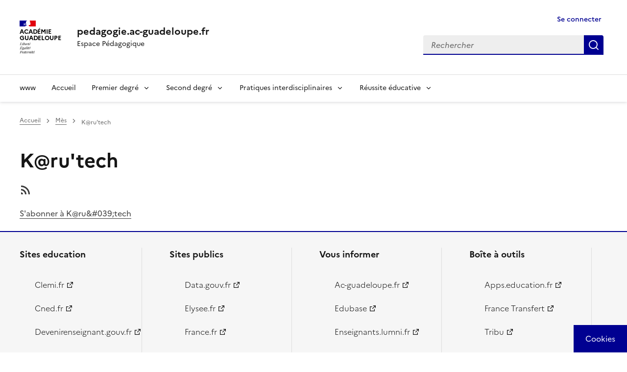

--- FILE ---
content_type: text/html; charset=UTF-8
request_url: https://pedagogie.ac-guadeloupe.fr/langue_ressource/bhojpuri
body_size: 10526
content:
<!DOCTYPE html>
<html lang="fr" dir="ltr" data-fr-theme="light" data-fr-js="true" data-fr-scheme="light">
  <head>
    <meta charset="utf-8" />
<script>var _paq = _paq || [];(function(){var u=(("https:" == document.location.protocol) ? "https://webstat.ac-guadeloupe.fr/matomo/" : "http://webstat.ac-guadeloupe.fr/matomo/");_paq.push(["setSiteId", "2"]);_paq.push(["setTrackerUrl", u+"matomo.php"]);_paq.push(["setDoNotTrack", 1]);if (!window.matomo_search_results_active) {_paq.push(["trackPageView"]);}_paq.push(["setIgnoreClasses", ["no-tracking","colorbox"]]);_paq.push(["enableLinkTracking"]);var d=document,g=d.createElement("script"),s=d.getElementsByTagName("script")[0];g.type="text/javascript";g.defer=true;g.async=true;g.src=u+"matomo.js";s.parentNode.insertBefore(g,s);})();</script>
<link rel="canonical" href="https://pedagogie.ac-guadeloupe.fr/nuage_mot/krutech?language_content_entity=fr" />
<meta name="Generator" content="Drupal 10 (https://www.drupal.org)" />
<meta name="MobileOptimized" content="width" />
<meta name="HandheldFriendly" content="true" />
<meta name="viewport" content="width=device-width, initial-scale=1, shrink-to-fit=no" />
<meta name="theme-color" content="#000091" />
<link rel="alternate" hreflang="fr" href="https://pedagogie.ac-guadeloupe.fr/nuage_mot/krutech?language_content_entity=fr" />
<link rel="alternate" type="application/rss+xml" title="K@ru&amp;#039;tech" href="https://pedagogie.ac-guadeloupe.fr/taxonomy/term/5097/feed" />
<link rel="apple-touch-icon" href="/themes/contrib/dsfr/dist/dsfr/favicon/apple-touch-icon.png" />
<link rel="icon" href="/themes/contrib/dsfr/dist/dsfr/favicon/favicon.svg" type="image/svg+xml" />
<link rel="shortcut icon" href="/themes/contrib/dsfr/dist/dsfr/favicon/favicon.ico" type="image/x-icon" />
<link rel="manifest" href="/themes/contrib/dsfr/dist/dsfr/favicon/manifest.webmanifest" crossorigin="use-credentials" />
  
    <title>K@ru&#039;tech | pedagogie.ac-guadeloupe.fr</title>
        <link rel="apple-touch-icon" href="/themes/contrib/dsfr/dist/dsfr/favicon/apple-touch-icon.png"><!-- 180×180 -->
    <link rel="icon" href="/themes/contrib/dsfr/dist/dsfr/favicon/favicon.svg" type="image/svg+xml">
    <link rel="shortcut icon" href="/themes/contrib/dsfr/dist/dsfr/favicon/favicon.ico" type="image/x-icon"><!-- 32×32 -->
        
    <link rel="stylesheet" media="all" href="/sites/default/files/css/css_gA8oVChU-Fc567A6rEq6NI4GNZmuZbhXMB7crojNxVI.css?delta=0&amp;language=fr&amp;theme=dsfr_guadeloupe_v1&amp;include=eJxVyFsOwyAMRNENubG6IuRiFxFBHGFM2903IlIfP6M7J2oT5OY7lYVWekL8Ac5UNAHbvX3o6BOKxr_fKa42MyQnlqK-SxhXnBTdulZI7dCw0ciJetYNJ1y-APayLhVvZAIjy8Nw7lKVvcgbDVpDxw" />
<link rel="stylesheet" media="all" href="/sites/default/files/css/css_9cgmBCcj3zo_m6obYfcx0OckrsCvJWWKwap1fitA6uM.css?delta=1&amp;language=fr&amp;theme=dsfr_guadeloupe_v1&amp;include=eJxVyFsOwyAMRNENubG6IuRiFxFBHGFM2903IlIfP6M7J2oT5OY7lYVWekL8Ac5UNAHbvX3o6BOKxr_fKa42MyQnlqK-SxhXnBTdulZI7dCw0ciJetYNJ1y-APayLhVvZAIjy8Nw7lKVvcgbDVpDxw" />

    <script type="application/json" data-drupal-selector="drupal-settings-json">{"path":{"baseUrl":"\/","pathPrefix":"","currentPath":"taxonomy\/term\/5097","currentPathIsAdmin":false,"isFront":false,"currentLanguage":"fr"},"pluralDelimiter":"\u0003","suppressDeprecationErrors":true,"ajaxPageState":{"libraries":"eJxdy1EOAiEMBNALVRpPRCpUwga2G1pQby9hE43-tDMvbZDGGFs_qLiYqUhytNETot7bx2c-oUj46UZh0xV96hS5SD_YjysuCl1NKqQ21e80ciLLsuOCyxeg0rwTPBfoS40r3kgZjJqxp-5DtjZf_zqMzA_FNV2V2Au_ARZ8UZE","theme":"dsfr_guadeloupe_v1","theme_token":null},"ajaxTrustedUrl":{"\/search":true},"matomo":{"disableCookies":false,"trackColorbox":true,"trackMailto":true},"tarte_au_citron":{"_core":{"default_config_hash":"W2r6bulu8vOWFFi-NkxDlXHBsOi9B62WhEIpckVbg_o"},"privacyUrl":"\/donnees_personnelles_et_cookies","bodyPosition":"top","hashtag":"#tarteaucitron","cookieName":"tarteaucitron","orientation":"middle","groupServices":false,"showDetailsOnClick":true,"serviceDefaultState":"wait","showAlertSmall":false,"cookieslist":false,"closePopup":true,"showIcon":true,"iconPosition":"BottomRight","adblocker":true,"DenyAllCta":true,"AcceptAllCta":true,"highPrivacy":true,"handleBrowserDNTRequest":false,"removeCredit":false,"moreInfoLink":false,"useExternalCss":false,"useExternalJs":false,"cookieDomain":"pedagogie.ac-guadeloupe.fr","readmoreLink":"","mandatory":false,"mandatoryCta":true,"googleConsentMode":true,"partnersList":false,"services":[],"services_settings":{"drupal_xiti_smarttag":{"xiti_smarttagSiteId":"","xiti_smarttagLocalPath":""},"gtag":{"gtagUa":""}},"user":[],"texts":{"middleBarHead":"\u261d \ud83c\udf6a","adblock":"Bonjour ! Ce site joue la transparence et vous donne le choix des services tiers \u00e0 activer.","adblock_call":"Merci de d\u00e9sactiver votre adblocker pour commencer la personnalisation.","reload":"Recharger la page","alertBigScroll":"En continuant de d\u00e9filer,","alertBigClick":"En poursuivant votre navigation,","alertBig":"vous acceptez l\u0027utilisation de services tiers pouvant installer des cookies","alertBigPrivacy":"Ce site utilise des cookies et vous donne le contr\u00f4le sur ce que vous souhaitez activer","alertSmall":"Gestion des services","personalize":"Personnaliser","acceptAll":"OK, tout accepter","close":"Fermer","privacyUrl":"Politique de confidentialit\u00e9","all":"Pr\u00e9f\u00e9rences pour tous les services","info":"Protection de votre vie priv\u00e9e","disclaimer":"En autorisant ces services tiers, vous acceptez le d\u00e9p\u00f4t et la lecture de cookies et l\u0027utilisation de technologies de suivi n\u00e9cessaires \u00e0 leur bon fonctionnement.","allow":"Autoriser","deny":"Refuser","noCookie":"Ce service ne d\u00e9pose aucun cookie.","useCookie":"Ce service peut d\u00e9poser","useCookieCurrent":"Ce service a d\u00e9pos\u00e9","useNoCookie":"Ce service n\u0027a d\u00e9pos\u00e9 aucun cookie.","more":"Lire la suite","source":"Voir le site officiel","credit":"Gestion des cookies par tarteaucitron.js","noServices":"Ce site n\u0027utilise aucun cookie n\u00e9cessitant votre consentement.","toggleInfoBox":"Afficher\/masquer les informations sur le stockage des cookies","title":"Panneau de gestion des cookies","cookieDetail":"D\u00e9tail des cookies","ourSite":"sur notre site","modalWindow":"(modal window)","newWindow":"(nouvelle fen\u00eatre)","allowAll":"Autoriser tous les cookies","denyAll":"Interdire tous les cookies","icon":"Cookies","fallback":"est d\u00e9sactiv\u00e9.","allowed":"autoris\u00e9","disallowed":"disallowed","mandatoryTitle":"Cookies obligatoires","mandatoryText":"Ce site utilise des cookies n\u00e9cessaires \u00e0 son bon fonctionnement qui ne peuvent pas \u00eatre d\u00e9sactiv\u00e9s.","save":"Enregistrer","ourpartners":"Our Partners","ads":{"title":"R\u00e9gies publicitaires","details":"Les r\u00e9gies publicitaires permettent de g\u00e9n\u00e9rer des revenus en commercialisant les espaces publicitaires du site."},"analytic":{"title":"Mesure d\u0027audience","details":"Les services de mesure d\u0027audience permettent de g\u00e9n\u00e9rer des statistiques de fr\u00e9quentation utiles \u00e0 l\u0027am\u00e9lioration du site."},"social":{"title":"R\u00e9seaux sociaux","details":"Les r\u00e9seaux sociaux permettent d\u0027am\u00e9liorer la convivialit\u00e9 du site et aident \u00e0 sa promotion via les partages."},"video":{"title":"Vid\u00e9os","details":"Les services de partage de vid\u00e9o permettent d\u0027enrichir le site de contenu multim\u00e9dia et augmentent sa visibilit\u00e9."},"comment":{"title":"Comments","details":"Les gestionnaires de commentaires facilitent le d\u00e9p\u00f4t de vos commentaires et luttent contre le spam."},"support":{"title":"Assistance technique","details":"Les services de support vous permettent d\u0027entrer en contact avec l\u0027\u00e9quipe du site et d\u0027aider \u00e0 son am\u00e9lioration."},"api":{"title":"APIs","details":"Les APIs permettent de charger des scripts : g\u00e9olocalisation, moteurs de recherche, traductions, ..."},"other":{"title":"Autre","details":"Services visant \u00e0 afficher du contenu web."},"google":{"title":"Specific consent for Google services","details":"Google may use your data for audience measurement, advertising performance, or to offer you personalized ads."}}},"user":{"uid":0,"permissionsHash":"9d11726d812d5a7dce8c9e9f5add169be3ed9fe54d9124ed427948ff4a018c49"}}</script>
<script src="/libraries/tarteaucitron/tarteaucitron.js?v=0"></script>
<script src="/sites/default/files/js/js_o9_8kyMOmfDzjirZU0X0hDUaEaDUxdAt0o9N2_vBwTo.js?scope=header&amp;delta=1&amp;language=fr&amp;theme=dsfr_guadeloupe_v1&amp;include=eJxdylEKhDAMBNALVYMnCkPbLZVqJCbi8a3dj4X9mpnHRNFMSf1Am1NFkzJjxR3S-VFqEl_udWwujpSb-JH5WmhQ9NNkC0W78o6rFliVnQZMPwgb-k_oG8GglhnOsZr2-99-ACpMOv0"></script>


    
    
            
              
      
    
            
  </head>
  <body>

    
      <div class="dialog-off-canvas-main-canvas" data-off-canvas-main-canvas>
    
<div class="fr-skiplinks">
	<nav role="navigation" class="fr-container" aria-label="Quick access">
		<ul class="fr-skiplinks__list">
				
			<li><a class="fr-nav__link" href="#contenu">Contenu</a></li>
					
							<li><a class="fr-nav__link" href="#footer">Footer</a></li>
					</ul>
	</nav>
</div>


        
	    
  	 
	
  		
      
    
      
	    	 
		 
	 
	
      
	    	
      
						
			
			
			
    					
		
	
  				
      	 
		 
	 

    																																																						
    
      
	<div class="taxonomy-term-5097" id="app-dsfr-drupal">

		
													<header role="banner" class="fr-header">
					<div class="fr-header__body">
						<div class="fr-container">
							<div class="fr-header__body-row">
								<div class="fr-header__brand fr-enlarge-link">
									<div class="fr-header__brand-top">

																					<div class="fr-header__logo">
												<p class="fr-logo">
													Académie <br> Guadeloupe
												</p>
											</div>
										
																															
																					<div class="fr-header__navbar">
												<button class="fr-btn--search fr-btn" data-fr-opened="false" aria-controls="modal-header-search" id="button-542" title="Rechercher">
													Rechercher
												</button>
												<button class="fr-btn--menu fr-btn" data-fr-opened="false" aria-controls="modal-header-navigation" aria-haspopup="menu" id="button-492" title="Menu">
													Menu
												</button>
											</div>
										
									</div>
																														<div class="fr-header__service">
																									<a href="/" title="pedagogie.ac-guadeloupe.fr">
														<p class="fr-header__service-title">pedagogie.ac-guadeloupe.fr</p>
													</a>
																											<p class="fr-header__service-tagline">Espace Pédagogique</p>
																																				</div>
																			
								</div>
								<div class="fr-header__tools">
																													<div class="fr-header__tools-links">
											<a href="/user/login" title="Se connecter" class="fr-btn fr-link fr-icon-user-line is-active" data-drupal-link-system-path="user/login" aria-current="page">
															Se connecter
															</a>
																																																											</div>
																																						<div class="fr-header__search fr-modal" id="modal-header-search" aria-labelledby="button-542">
											<div class="fr-container fr-container-lg--fluid">
												<button class="fr-btn--close fr-btn" aria-controls="modal-header-search" title="Fermer">
													Fermer
												</button>
																									  <div class="search-api-form" data-drupal-selector="search-api-form" id="block-dsfr-guadeloupe-v1-searchapiform">
  
    
  <div>
    <form action="/search" method="get" id="search-api-form" accept-charset="UTF-8">
  


    <div class="js-form-item form-item js-form-type-search form-item-search-api-fulltext js-form-item-search-api-fulltext form-no-label fr-fieldset__element">
  
  
      
    <div class="fr-search-group">
              <strong><label for="edit-search-api-fulltext" class="visually-hidden fr-label"> Rechercher dans le site</label></strong>
            


<div class="fr-search-bar" id="search-dsfr-drupal-edit-search-api-fulltext" role="search">
  <label class="fr-label" for="edit-search-api-fulltext">Rechercher</label>
  <input title="Saisir les termes à rechercher." placeholder="Rechercher" data-drupal-selector="edit-search-api-fulltext" type="search" id="edit-search-api-fulltext" name="search_api_fulltext" value="" size="15" maxlength="128" class="form-search fr-input"> 
  <button class="fr-btn" title="Rechercher">
    Rechercher
  </button>
</div> 
          </div>  

    
  </div>

  
<div data-drupal-selector="edit-actions" class="form-actions js-form-wrapper form-wrapper" id="edit-actions">
 
  <input data-drupal-selector="edit-submit" type="submit" id="edit-submit" value=" Rechercher dans le site" class="js-form-submit form-submit fr-btn">
 </div>

</form>
  </div>
</div>


																							</div>
										</div>
																	</div>
							</div>
						</div>
					</div>

																		<div class="fr-header__menu fr-modal" id="modal-header-navigation" aria-labelledby="button-492">
								<div class="fr-container">
									<button class="fr-btn--close fr-btn" aria-controls="modal-header-navigation" title="Fermer">
										Fermer
									</button>
									<div class="fr-header__menu-links"></div>
									  
        
  <nav role="navigation"  id="block-dsfr-guadeloupe-v1-main-menu" class="fr-nav main-menu" aria-label="Main menu">

          
  

        
  

        

      
              <ul class="fr-nav__list">
        
        

                                <li class="fr-nav__item">
      
                       
                <!-- premier niveau barre de menu -->
                    <a href="http://www.ac-guadeloupe.fr" class="fr-nav__item fr-nav__link nav-link-http--wwwac-guadeloupefr">www</a>

        
       
                     </li>
       

                                <li class="fr-nav__item">
      
                       
                <!-- premier niveau barre de menu -->
                    <a href="/" class="fr-nav__item fr-nav__link nav-link--" data-drupal-link-system-path="&lt;front&gt;">Accueil</a>

        
       
                     </li>
       

                                <li class="fr-nav__item false">
      
                       
                <!-- premier niveau barre de menu avec sousmenu -->

             <button class="fr-nav__btn" aria-expanded="false" aria-controls="mega-menu-in--3">Premier degré</button>
                  <div class="fr-collapse fr-mega-menu fr-collapsing" id="mega-menu-in--3">
                        <div class="fr-container fr-container--fluid fr-container-lg">
                          <button class="fr-link--close fr-link" aria-controls="mega-menu-in--3" data-fr-js-collapse-button="true">Fermer</button>
                          <div class="fr-grid-row fr-grid-row-lg--gutters">
                                        <div class="fr-col-12 fr-col-lg-8 fr-col-offset-lg-4--right fr-mb-4v">
                                            <div class="fr-mega-menu__leader">
                                                <h4 class="fr-h4 fr-mb-2v">Premier degré</h4>
                                            </div>
                                        </div>


                                        
                            
        
            
    
        
                

                           
              <!-- englobe deuxième niveau avec sousmenu -->

              <div class="fr-col-12 fr-col-lg-4 monsubmenu">
                            <h5 class="fr-mega-menu__category">
                                <a class="fr-nav__link" href="#" target="_self" data-fr-js-navigation-link-actionee="true">Missions premier degré</a>
                            </h5>
       

                       
              <!-- deuxième niveau avec sousmenu -->

             
                        
        
            
    
                  <ul class="fr-mega-menu__list">
                

                                <li class="fr-nav__item">
      
                                    <!-- deuxième niveau sans sousmenu -->

                  <a href="/ecole_maternelle" class="fr-nav__item fr-nav__link nav-link--ecole-maternelle" data-bs-toggle="dropdown" aria-expanded="false" aria-haspopup="false" data-drupal-link-system-path="group/8021">Ecole maternelle</a>
                        
        
        
       
                     </li>
       

                                <li class="fr-nav__item">
      
                                    <!-- deuxième niveau sans sousmenu -->

                  <a href="/education_physique_et_sportive_premier_degre" class="fr-nav__item fr-nav__link nav-link--education-physique-et-sportive-premier-degre" data-bs-toggle="dropdown" aria-expanded="false" aria-haspopup="false" data-drupal-link-system-path="group/9380">Education Physique et Sportive - Premier degré</a>
                        
        
        
       
                     </li>
       

                                <li class="fr-nav__item">
      
                                    <!-- deuxième niveau sans sousmenu -->

                  <a href="/langues_vivantes_etrangeres_premier_degre" class="fr-nav__item fr-nav__link nav-link--langues-vivantes-etrangeres-premier-degre" data-bs-toggle="dropdown" aria-expanded="false" aria-haspopup="false" data-drupal-link-system-path="group/8937">Langues Vivantes Etrangères - Premier degré</a>
                        
        
        
       
                     </li>
       

                                <li class="fr-nav__item">
      
                                    <!-- deuxième niveau sans sousmenu -->

                  <a href="/langue_vivante_regionale_creole_1er_degre" class="fr-nav__item fr-nav__link nav-link--langue-vivante-regionale-creole-1er-degre" data-bs-toggle="dropdown" aria-expanded="false" aria-haspopup="false" data-drupal-link-system-path="group/8981">Langue Vivante Régionale - Premier degré</a>
                        
        
        
       
                     </li>
       

                                <li class="fr-nav__item">
      
                                    <!-- deuxième niveau sans sousmenu -->

                  <a href="/mathematiques_premier_degre" class="fr-nav__item fr-nav__link nav-link--mathematiques-premier-degre" data-bs-toggle="dropdown" aria-expanded="false" aria-haspopup="false" data-drupal-link-system-path="group/5404">Mathématiques - Premier degré</a>
                        
        
        
       
                     </li>
       

                  </ul>
           

                 
        
       
         
              <!-- fin englobe deuxième niveau avec sousmenu -->

              </div>
      
        

        
            

                      
              </div>
           </div>
          </div>
        
       
                     </li>
       

                                <li class="fr-nav__item false">
      
                       
                <!-- premier niveau barre de menu avec sousmenu -->

             <button class="fr-nav__btn" aria-expanded="false" aria-controls="mega-menu-in--10">Second degré</button>
                  <div class="fr-collapse fr-mega-menu fr-collapsing" id="mega-menu-in--10">
                        <div class="fr-container fr-container--fluid fr-container-lg">
                          <button class="fr-link--close fr-link" aria-controls="mega-menu-in--10" data-fr-js-collapse-button="true">Fermer</button>
                          <div class="fr-grid-row fr-grid-row-lg--gutters">
                                        <div class="fr-col-12 fr-col-lg-8 fr-col-offset-lg-4--right fr-mb-4v">
                                            <div class="fr-mega-menu__leader">
                                                <h4 class="fr-h4 fr-mb-2v">Second degré</h4>
                                            </div>
                                        </div>


                                        
                            
        
            
    
        
                

                           
              <!-- englobe deuxième niveau avec sousmenu -->

              <div class="fr-col-12 fr-col-lg-4 monsubmenu">
                            <h5 class="fr-mega-menu__category">
                                <a class="fr-nav__link" href="#" target="_self" data-fr-js-navigation-link-actionee="true">Lettres, langues et arts</a>
                            </h5>
       

                       
              <!-- deuxième niveau avec sousmenu -->

             
                        
        
            
    
                  <ul class="fr-mega-menu__list">
                

                                <li class="fr-nav__item">
      
                                    <!-- deuxième niveau sans sousmenu -->

                  <a href="/lettres" class="fr-nav__item fr-nav__link nav-link--lettres" data-bs-toggle="dropdown" aria-expanded="false" aria-haspopup="false" data-drupal-link-system-path="group/5434">Lettres</a>
                        
        
        
       
                     </li>
       

                           
              <!-- englobe deuxième niveau avec sousmenu -->

              <div class="fr-col-12 fr-col-lg-4 monsubmenu">
                            <h5 class="fr-mega-menu__category">
                                <a class="fr-nav__link" href="#" target="_self" data-fr-js-navigation-link-actionee="true">Langues Vivantes</a>
                            </h5>
       

                       
              <!-- deuxième niveau avec sousmenu -->

             
                        
        
            
    
                  <ul class="fr-mega-menu__list">
                

                                <li class="fr-nav__item">
      
                                    <!-- deuxième niveau sans sousmenu -->

                  <a href="/anglais_lp" class="fr-nav__item fr-nav__link nav-link--anglais-lp" data-bs-toggle="dropdown" aria-expanded="false" aria-haspopup="false" data-drupal-link-system-path="group/5429">Anglais LP</a>
                        
        
        
       
                     </li>
       

                                <li class="fr-nav__item">
      
                                    <!-- deuxième niveau sans sousmenu -->

                  <a href="/anglais" class="fr-nav__item fr-nav__link nav-link--anglais" data-bs-toggle="dropdown" aria-expanded="false" aria-haspopup="false" data-drupal-link-system-path="group/5428">Anglais</a>
                        
        
        
       
                     </li>
       

                                <li class="fr-nav__item">
      
                                    <!-- deuxième niveau sans sousmenu -->

                  <a href="/langues_vivantes_regionales_lvr_creole" class="fr-nav__item fr-nav__link nav-link--langues-vivantes-regionales-lvr-creole" data-bs-toggle="dropdown" aria-expanded="false" aria-haspopup="false" data-drupal-link-system-path="group/5432">Langue Vivante Régionale (LVR)</a>
                        
        
        
       
                     </li>
       

                                <li class="fr-nav__item">
      
                                    <!-- deuxième niveau sans sousmenu -->

                  <a href="/lespagnol" class="fr-nav__item fr-nav__link nav-link--lespagnol" data-bs-toggle="dropdown" aria-expanded="false" aria-haspopup="false" data-drupal-link-system-path="group/10186">Espagnol</a>
                        
        
        
       
                     </li>
       

                  </ul>
           

                 
        
       
         
              <!-- fin englobe deuxième niveau avec sousmenu -->

              </div>
      
        

                                <li class="fr-nav__item">
      
                                    <!-- deuxième niveau sans sousmenu -->

                  <a href="/arts_plastiques" class="fr-nav__item fr-nav__link nav-link--arts-plastiques" data-bs-toggle="dropdown" aria-expanded="false" aria-haspopup="false" data-drupal-link-system-path="group/5418">Arts Plastiques</a>
                        
        
        
       
                     </li>
       

                                <li class="fr-nav__item">
      
                                    <!-- deuxième niveau sans sousmenu -->

                  <a href="/arts_appliques_metiers_dart" class="fr-nav__item fr-nav__link nav-link--arts-appliques-metiers-dart" data-bs-toggle="dropdown" aria-expanded="false" aria-haspopup="false" data-drupal-link-system-path="group/6309">Arts appliqués et métiers d&#039;art</a>
                        
        
        
       
                     </li>
       

                                <li class="fr-nav__item">
      
                                    <!-- deuxième niveau sans sousmenu -->

                  <a href="/histoire_des_arts" class="fr-nav__item fr-nav__link nav-link--histoire-des-arts" data-bs-toggle="dropdown" aria-expanded="false" aria-haspopup="false" data-drupal-link-system-path="group/10102">Histoire des arts</a>
                        
        
        
       
                     </li>
       

                                <li class="fr-nav__item">
      
                                    <!-- deuxième niveau sans sousmenu -->

                  <a href="/education_musicale_chant_choral" class="fr-nav__item fr-nav__link nav-link--education-musicale-chant-choral" data-bs-toggle="dropdown" aria-expanded="false" aria-haspopup="false" data-drupal-link-system-path="group/5439">Musique</a>
                        
        
        
       
                     </li>
       

                  </ul>
           

                 
        
       
         
              <!-- fin englobe deuxième niveau avec sousmenu -->

              </div>
      
        

                           
              <!-- englobe deuxième niveau avec sousmenu -->

              <div class="fr-col-12 fr-col-lg-4 monsubmenu">
                            <h5 class="fr-mega-menu__category">
                                <a class="fr-nav__link" href="#" target="_self" data-fr-js-navigation-link-actionee="true">Mathématiques et sciences expérimentales</a>
                            </h5>
       

                       
              <!-- deuxième niveau avec sousmenu -->

             
                        
        
            
    
                  <ul class="fr-mega-menu__list">
                

                                <li class="fr-nav__item">
      
                                    <!-- deuxième niveau sans sousmenu -->

                  <a href="/biotechnologie" class="fr-nav__item fr-nav__link nav-link--biotechnologie" data-bs-toggle="dropdown" aria-expanded="false" aria-haspopup="false" data-drupal-link-system-path="group/6286">Biotechnologie</a>
                        
        
        
       
                     </li>
       

                                <li class="fr-nav__item">
      
                                    <!-- deuxième niveau sans sousmenu -->

                  <a href="/mathematiques_physique_chimie_en_voie_professionnelle" class="fr-nav__item fr-nav__link nav-link--mathematiques-physique-chimie-en-voie-professionnelle" data-bs-toggle="dropdown" aria-expanded="false" aria-haspopup="false" data-drupal-link-system-path="group/5438">Math / Sciences en LP</a>
                        
        
        
       
                     </li>
       

                                <li class="fr-nav__item">
      
                                    <!-- deuxième niveau sans sousmenu -->

                  <a href="/mathematiques" class="fr-nav__item fr-nav__link nav-link--mathematiques" data-bs-toggle="dropdown" aria-expanded="false" aria-haspopup="false" data-drupal-link-system-path="group/5437">Mathématiques</a>
                        
        
        
       
                     </li>
       

                                <li class="fr-nav__item">
      
                                    <!-- deuxième niveau sans sousmenu -->

                  <a href="/sciences_biologiques_et_sciences_sociales_appliquees_0" class="fr-nav__item fr-nav__link nav-link--sciences-biologiques-et-sciences-sociales-appliquees-0" data-bs-toggle="dropdown" aria-expanded="false" aria-haspopup="false" data-drupal-link-system-path="group/5442">Sciences Biologiques et Sciences Sociales Appliquées</a>
                        
        
        
       
                     </li>
       

                                <li class="fr-nav__item">
      
                                    <!-- deuxième niveau sans sousmenu -->

                  <a href="/sciences_physiques_et_chimiques" class="fr-nav__item fr-nav__link nav-link--sciences-physiques-et-chimiques" data-bs-toggle="dropdown" aria-expanded="false" aria-haspopup="false" data-drupal-link-system-path="group/5447">Sciences Physiques et Chimiques</a>
                        
        
        
       
                     </li>
       

                                <li class="fr-nav__item">
      
                                    <!-- deuxième niveau sans sousmenu -->

                  <a href="/sciences_lingenieur_et_sti2d" class="fr-nav__item fr-nav__link nav-link--sciences-lingenieur-et-sti2d" data-bs-toggle="dropdown" aria-expanded="false" aria-haspopup="false" data-drupal-link-system-path="group/5445">Sciences de l&#039;Ingénieur et STI2D</a>
                        
        
        
       
                     </li>
       

                                <li class="fr-nav__item">
      
                                    <!-- deuxième niveau sans sousmenu -->

                  <a href="/sciences_vie_et_terre" class="fr-nav__item fr-nav__link nav-link--sciences-vie-et-terre" data-bs-toggle="dropdown" aria-expanded="false" aria-haspopup="false" data-drupal-link-system-path="group/5443">Sciences de la Vie et de la Terre</a>
                        
        
        
       
                     </li>
       

                                <li class="fr-nav__item">
      
                                    <!-- deuxième niveau sans sousmenu -->

                  <a href="/sciences_et_techniques_industrielles_lp" class="fr-nav__item fr-nav__link nav-link--sciences-et-techniques-industrielles-lp" data-bs-toggle="dropdown" aria-expanded="false" aria-haspopup="false" data-drupal-link-system-path="group/5446">Sciences et Techniques Industrielles - LP</a>
                        
        
        
       
                     </li>
       

                                <li class="fr-nav__item">
      
                                    <!-- deuxième niveau sans sousmenu -->

                  <a href="/sciences_informatiques_et_numeriques_sntnsi" class="fr-nav__item fr-nav__link nav-link--sciences-informatiques-et-numeriques-sntnsi" data-bs-toggle="dropdown" aria-expanded="false" aria-haspopup="false" data-drupal-link-system-path="group/11013">Sciences informatiques et numériques : SNT/NSI</a>
                        
        
        
       
                     </li>
       

                                <li class="fr-nav__item">
      
                                    <!-- deuxième niveau sans sousmenu -->

                  <a href="/technologie" class="fr-nav__item fr-nav__link nav-link--technologie" data-bs-toggle="dropdown" aria-expanded="false" aria-haspopup="false" data-drupal-link-system-path="group/5448">Technologie</a>
                        
        
        
       
                     </li>
       

                  </ul>
           

                 
        
       
         
              <!-- fin englobe deuxième niveau avec sousmenu -->

              </div>
      
        

                           
              <!-- englobe deuxième niveau avec sousmenu -->

              <div class="fr-col-12 fr-col-lg-4 monsubmenu">
                            <h5 class="fr-mega-menu__category">
                                <a class="fr-nav__link" href="#" target="_self" data-fr-js-navigation-link-actionee="true">Sciences humaines &amp; sociales</a>
                            </h5>
       

                       
              <!-- deuxième niveau avec sousmenu -->

             
                        
        
            
    
                  <ul class="fr-mega-menu__list">
                

                                <li class="fr-nav__item">
      
                                    <!-- deuxième niveau sans sousmenu -->

                  <a href="/economie_gestion_en_lgt" class="fr-nav__item fr-nav__link nav-link--economie-gestion-en-lgt" data-bs-toggle="dropdown" aria-expanded="false" aria-haspopup="false" data-drupal-link-system-path="group/5421">Economie - Gestion en LGT</a>
                        
        
        
       
                     </li>
       

                                <li class="fr-nav__item">
      
                                    <!-- deuxième niveau sans sousmenu -->

                  <a href="/economie_gestion_en_lp" class="fr-nav__item fr-nav__link nav-link--economie-gestion-en-lp" data-bs-toggle="dropdown" aria-expanded="false" aria-haspopup="false" data-drupal-link-system-path="group/5422">Economie - Gestion en LP</a>
                        
        
        
       
                     </li>
       

                                <li class="fr-nav__item">
      
                                    <!-- deuxième niveau sans sousmenu -->

                  <a href="/histoire_et_geographie" class="fr-nav__item fr-nav__link nav-link--histoire-et-geographie" data-bs-toggle="dropdown" aria-expanded="false" aria-haspopup="false" data-drupal-link-system-path="group/5424">Histoire et Géographie</a>
                        
        
        
       
                     </li>
       

                                <li class="fr-nav__item">
      
                                    <!-- deuxième niveau sans sousmenu -->

                  <a href="/lettres_histoire_geographie_lp" class="fr-nav__item fr-nav__link nav-link--lettres-histoire-geographie-lp" data-bs-toggle="dropdown" aria-expanded="false" aria-haspopup="false" data-drupal-link-system-path="group/5435">Lettres / Histoire-Géographie - LP</a>
                        
        
        
       
                     </li>
       

                                <li class="fr-nav__item">
      
                                    <!-- deuxième niveau sans sousmenu -->

                  <a href="/philosophie" class="fr-nav__item fr-nav__link nav-link--philosophie" data-bs-toggle="dropdown" aria-expanded="false" aria-haspopup="false" data-drupal-link-system-path="group/5440">Philosophie</a>
                        
        
        
       
                     </li>
       

                                <li class="fr-nav__item">
      
                                    <!-- deuxième niveau sans sousmenu -->

                  <a href="/stms" class="fr-nav__item fr-nav__link nav-link--stms" data-bs-toggle="dropdown" aria-expanded="false" aria-haspopup="false" data-drupal-link-system-path="group/6756">Santé-Social</a>
                        
        
        
       
                     </li>
       

                                <li class="fr-nav__item">
      
                                    <!-- deuxième niveau sans sousmenu -->

                  <a href="/sciences_economiques_et_sociales" class="fr-nav__item fr-nav__link nav-link--sciences-economiques-et-sociales" data-bs-toggle="dropdown" aria-expanded="false" aria-haspopup="false" data-drupal-link-system-path="group/5444">Sciences Economiques et Sociales</a>
                        
        
        
       
                     </li>
       

                  </ul>
           

                 
        
       
         
              <!-- fin englobe deuxième niveau avec sousmenu -->

              </div>
      
        

                           
              <!-- englobe deuxième niveau avec sousmenu -->

              <div class="fr-col-12 fr-col-lg-4 monsubmenu">
                            <h5 class="fr-mega-menu__category">
                                <a class="fr-nav__link" href="#" target="_self" data-fr-js-navigation-link-actionee="true">Education Physique et Sportive</a>
                            </h5>
       

                       
              <!-- deuxième niveau avec sousmenu -->

             
                        
        
            
    
                  <ul class="fr-mega-menu__list">
                

                                <li class="fr-nav__item">
      
                                    <!-- deuxième niveau sans sousmenu -->

                  <a href="/education_physique_et_sportive" class="fr-nav__item fr-nav__link nav-link--education-physique-et-sportive" data-bs-toggle="dropdown" aria-expanded="false" aria-haspopup="false" data-drupal-link-system-path="group/5423">Education Physique et Sportive</a>
                        
        
        
       
                     </li>
       

                  </ul>
           

                 
        
       
         
              <!-- fin englobe deuxième niveau avec sousmenu -->

              </div>
      
        

        
            

                      
              </div>
           </div>
          </div>
        
       
                     </li>
       

                                <li class="fr-nav__item false">
      
                       
                <!-- premier niveau barre de menu avec sousmenu -->

             <button class="fr-nav__btn" aria-expanded="false" aria-controls="mega-menu-in--43">Pratiques interdisciplinaires</button>
                  <div class="fr-collapse fr-mega-menu fr-collapsing" id="mega-menu-in--43">
                        <div class="fr-container fr-container--fluid fr-container-lg">
                          <button class="fr-link--close fr-link" aria-controls="mega-menu-in--43" data-fr-js-collapse-button="true">Fermer</button>
                          <div class="fr-grid-row fr-grid-row-lg--gutters">
                                        <div class="fr-col-12 fr-col-lg-8 fr-col-offset-lg-4--right fr-mb-4v">
                                            <div class="fr-mega-menu__leader">
                                                <h4 class="fr-h4 fr-mb-2v">Pratiques interdisciplinaires</h4>
                                            </div>
                                        </div>


                                        
                            
        
            
    
                  <ul class="fr-mega-menu__list">
                

                                <li class="fr-nav__item">
      
                                    <!-- deuxième niveau sans sousmenu -->

                  <a href="/culture_scientifique_technique_et_industrielle_csti" class="fr-nav__item fr-nav__link nav-link--culture-scientifique-technique-et-industrielle-csti" data-bs-toggle="dropdown" aria-expanded="false" aria-haspopup="false" data-drupal-link-system-path="group/11953">Culture Académique Scientifique et Technologique</a>
                        
        
        
       
                     </li>
       

                                <li class="fr-nav__item">
      
                                    <!-- deuxième niveau sans sousmenu -->

                  <a href="/documentation" class="fr-nav__item fr-nav__link nav-link--documentation" data-bs-toggle="dropdown" aria-expanded="false" aria-haspopup="false" data-drupal-link-system-path="group/10295">Documentation</a>
                        
        
        
       
                     </li>
       

                                <li class="fr-nav__item">
      
                                    <!-- deuxième niveau sans sousmenu -->

                  <a href="/edd" class="fr-nav__item fr-nav__link nav-link--edd" data-bs-toggle="dropdown" aria-expanded="false" aria-haspopup="false" data-drupal-link-system-path="group/5409">Education au Développement Durable</a>
                        
        
        
       
                     </li>
       

                                <li class="fr-nav__item">
      
                                    <!-- deuxième niveau sans sousmenu -->

                  <a href="/clemi" class="fr-nav__item fr-nav__link nav-link--clemi" data-bs-toggle="dropdown" aria-expanded="false" aria-haspopup="false" data-drupal-link-system-path="group/5407">Education aux médias - CLEMI</a>
                        
        
        
       
                     </li>
       

                                <li class="fr-nav__item">
      
                                    <!-- deuxième niveau sans sousmenu -->

                  <a href="/risques_majeurs" class="fr-nav__item fr-nav__link nav-link--risques-majeurs" data-bs-toggle="dropdown" aria-expanded="false" aria-haspopup="false" data-drupal-link-system-path="group/5415">Education aux risques majeurs</a>
                        
        
        
       
                     </li>
       

                                <li class="fr-nav__item">
      
                                    <!-- deuxième niveau sans sousmenu -->

                  <a href="/sciences_cognitives" class="fr-nav__item fr-nav__link nav-link--sciences-cognitives" data-bs-toggle="dropdown" aria-expanded="false" aria-haspopup="false" data-drupal-link-system-path="group/11954">Enseigner avec les sciences cognitives</a>
                        
        
        
       
                     </li>
       

                                <li class="fr-nav__item">
      
                                    <!-- deuxième niveau sans sousmenu -->

                  <a href="/enseigner_sante_et_securite_travail" class="fr-nav__item fr-nav__link nav-link--enseigner-sante-et-securite-travail" data-bs-toggle="dropdown" aria-expanded="false" aria-haspopup="false" data-drupal-link-system-path="group/11012">Enseigner la Santé et la Sécurité au Travail</a>
                        
        
        
       
                     </li>
       

                                <li class="fr-nav__item">
      
                                    <!-- deuxième niveau sans sousmenu -->

                  <a href="/histoire_des_arts" class="fr-nav__item fr-nav__link nav-link--histoire-des-arts" data-bs-toggle="dropdown" aria-expanded="false" aria-haspopup="false" data-drupal-link-system-path="group/10102">Histoire des arts</a>
                        
        
        
       
                     </li>
       

                                <li class="fr-nav__item">
      
                                    <!-- deuxième niveau sans sousmenu -->

                  <a href="https://innovation.ac-guadeloupe.fr" class="fr-nav__item fr-nav__link nav-link-https--innovationac-guadeloupefr" data-bs-toggle="dropdown" aria-expanded="false" aria-haspopup="false">Innovation pédagogique</a>
                        
        
        
       
                     </li>
       

                                <li class="fr-nav__item">
      
                                    <!-- deuxième niveau sans sousmenu -->

                  <a href="https://drane.site.ac-guadeloupe.fr/" class="fr-nav__item fr-nav__link nav-link-https--dranesiteac-guadeloupefr-" data-bs-toggle="dropdown" aria-expanded="false" aria-haspopup="false">Le numérique éducatif</a>
                        
        
        
       
                     </li>
       

                                <li class="fr-nav__item">
      
                                    <!-- deuxième niveau sans sousmenu -->

                  <a href="/ouverture_linternational" class="fr-nav__item fr-nav__link nav-link--ouverture-linternational" data-bs-toggle="dropdown" aria-expanded="false" aria-haspopup="false" data-drupal-link-system-path="group/7959">Ouverture à l’international</a>
                        
        
        
       
                     </li>
       

                  </ul>
            

                      
              </div>
           </div>
          </div>
        
       
                     </li>
       

                                <li class="fr-nav__item false">
      
                       
                <!-- premier niveau barre de menu avec sousmenu -->

             <button class="fr-nav__btn" aria-expanded="false" aria-controls="mega-menu-in--55">Réussite éducative</button>
                  <div class="fr-collapse fr-mega-menu fr-collapsing" id="mega-menu-in--55">
                        <div class="fr-container fr-container--fluid fr-container-lg">
                          <button class="fr-link--close fr-link" aria-controls="mega-menu-in--55" data-fr-js-collapse-button="true">Fermer</button>
                          <div class="fr-grid-row fr-grid-row-lg--gutters">
                                        <div class="fr-col-12 fr-col-lg-8 fr-col-offset-lg-4--right fr-mb-4v">
                                            <div class="fr-mega-menu__leader">
                                                <h4 class="fr-h4 fr-mb-2v">Réussite éducative</h4>
                                            </div>
                                        </div>


                                        
                            
        
            
    
                  <ul class="fr-mega-menu__list">
                

                                <li class="fr-nav__item">
      
                                    <!-- deuxième niveau sans sousmenu -->

                  <a href="/decrochage_scolaire" class="fr-nav__item fr-nav__link nav-link--decrochage-scolaire" data-bs-toggle="dropdown" aria-expanded="false" aria-haspopup="false" data-drupal-link-system-path="group/8170">Décrochage scolaire</a>
                        
        
        
       
                     </li>
       

                                <li class="fr-nav__item">
      
                                    <!-- deuxième niveau sans sousmenu -->

                  <a href="/education_prioritaire" class="fr-nav__item fr-nav__link nav-link--education-prioritaire" data-bs-toggle="dropdown" aria-expanded="false" aria-haspopup="false" data-drupal-link-system-path="group/5410">Education prioritaire</a>
                        
        
        
       
                     </li>
       

                                <li class="fr-nav__item">
      
                                    <!-- deuxième niveau sans sousmenu -->

                  <a href="/egalite_filles_garcons" class="fr-nav__item fr-nav__link nav-link--egalite-filles-garcons" data-bs-toggle="dropdown" aria-expanded="false" aria-haspopup="false" data-drupal-link-system-path="group/5411">Egalite filles - garçons</a>
                        
        
        
       
                     </li>
       

                                <li class="fr-nav__item">
      
                                    <!-- deuxième niveau sans sousmenu -->

                  <a href="/casnav" class="fr-nav__item fr-nav__link nav-link--casnav" data-bs-toggle="dropdown" aria-expanded="false" aria-haspopup="false" data-drupal-link-system-path="group/8401">Scolarisation des enfants allophones Nouvellement Arrivés et des enfants issus de familles itinérantes et de Voyageurs (CASNAV)</a>
                        
        
        
       
                     </li>
       

                                <li class="fr-nav__item">
      
                                    <!-- deuxième niveau sans sousmenu -->

                  <a href="/ash" class="fr-nav__item fr-nav__link nav-link--ash" data-bs-toggle="dropdown" aria-expanded="false" aria-haspopup="false" data-drupal-link-system-path="group/5449">Scolarisation des élèves en situation de handicap (ASH)</a>
                        
        
        
       
                     </li>
       

                  </ul>
            

                      
              </div>
           </div>
          </div>
        
       
                     </li>
       

                  </ul>
          


  
  </nav>  
  

								</div>
							</div>
											
				</header>
					
						
							
									<main id="main-content" role="main">

																	
				<div class="fr-container fr-pt-3v fr-pb-6v">

																							<div class="fr-pt-0v fr-pb-0v">
								<div class="fr-grid-row">
									<div class="fr-col-12">  

  
    

    <nav role="navigation" class="fr-breadcrumb" aria-label="you are here:">
  <button class="fr-breadcrumb__button" aria-expanded="false" aria-controls="breadcrumb-system">See the breadcrumb trail</button>
    <div class="fr-collapse" id="breadcrumb-system">
    <ol class="fr-breadcrumb__list">
                    <li>
                      <a class="fr-breadcrumb__link" href="/">Accueil</a>
                  </li>
                      <li>
                      <a class="fr-breadcrumb__link" href="/nuage_mot">Mès</a>
                  </li>
                      <li>
                      K@ru&#039;tech
                  </li>
                  </ol>
  </div>
</nav>



</div>
								</div>
							</div>
											
															<div class="fr-grid-row fr-grid-row--gutters">

						
						<div class="fr-col-12 fr-col-md-12 dsfr__main_content">

																						
																						
																											
															  <div data-drupal-messages-fallback class="hidden"></div>
<div id="block-dsfr-guadeloupe-v1-page-title">
  
    
  <div>
    
  <h1>K@ru&#039;tech</h1>


  </div>
</div>
<div id="block-dsfr-guadeloupe-v1-content">
  
    
  <div>
    <div class="views-element-container"><div class="card-group fr-grid-row fr-grid-row--gutters js-view-dom-id-919adcff3ea16bec74f35b30338ef8b965cdf30d817cbc2439eb9cb98b8319cc">
  
  
  

      <header>
      <div>
  
    
  
</div>

    </header>
  
  
  

    

  
  

  
  <div class="fr-col-12">
<p class="fr-icon-rss-fill"></p><a href="https://pedagogie.ac-guadeloupe.fr/taxonomy/term/5097/feed" class="feed-icon">
  S'abonner à K@ru&amp;#039;tech
</a>
</div>

</div>
</div>

  </div>
</div>


							
						</div>

						
					</div>
					
				</div>

			</main>
		
							
													<footer class="fr-footer" id="footer" role="contentinfo">
					<div class="fr-mb-6v">

												
															<div class="fr-footer__top">
									<div class="fr-container">
										<div class="fr-grid-row fr-grid-row--start fr-grid-row--gutters">

																							
																																					
																																																				<div class="fr-col-12 fr-col-md-3">  
      
    <nav role="navigation"  id="block-dsfr-guadeloupe-v1-siteseducation" class="fr-sidemenu" aria-label="Sidemenu">

    
  

    
    <div class="fr-sidemenu__inner">
      <button class="fr-sidemenu__btn" aria-controls="sidemenu-block-dsfr-guadeloupe-v1-siteseducation" aria-expanded="false">Dans cette partie</button>
      <div class="fr-collapse" id="sidemenu-block-dsfr-guadeloupe-v1-siteseducation">
        <div class="fr-sidemenu__title">Sites education</div>
  
  
  

        
    
                
                
    
                    
      <ul class="fr-sidemenu__list">

        
                                
                    

          <li class="fr-sidemenu__item">

            
                            
                            
              <a href="https://clemi.fr" class="fr-sidemenu__link" target="_blank">Clemi.fr</a>

                        
          </li>
        
                                
                    

          <li class="fr-sidemenu__item">

            
                            
                            
              <a href="https://cned.fr" class="fr-sidemenu__link" target="_blank">Cned.fr</a>

                        
          </li>
        
                                
                    

          <li class="fr-sidemenu__item">

            
                            
                            
              <a href="https://devenirenseignant.gouv.fr" class="fr-sidemenu__link" target="_blank">Devenirenseignant.gouv.fr</a>

                        
          </li>
        
                                
                    

          <li class="fr-sidemenu__item">

            
                            
                            
              <a href="https://education.gouv.fr" class="fr-sidemenu__link" target="_blank">Education.gouv.fr</a>

                        
          </li>
        
                                
                    

          <li class="fr-sidemenu__item">

            
                            
                            
              <a href="https://eduscol.education.fr" class="fr-sidemenu__link" target="_blank">Eduscol.education.fr</a>

                        
          </li>
        
                                
                    

          <li class="fr-sidemenu__item">

            
                            
                            
              <a href="https://Enseignementsup-recherche.gouv.fr" class="fr-sidemenu__link" target="_blank">Enseignementsup-recherche.gouv.fr</a>

                        
          </li>
        
                                
                    

          <li class="fr-sidemenu__item">

            
                            
                            
              <a href="https://france-education-international.fr" class="fr-sidemenu__link" target="_blank">France-education-international.fr</a>

                        
          </li>
        
                                
                    

          <li class="fr-sidemenu__item">

            
                            
                            
              <a href="https://Ih2ef.education.fr" class="fr-sidemenu__link" target="_blank">Ih2ef.education.fr</a>

                        
          </li>
        
                                
                    

          <li class="fr-sidemenu__item">

            
                            
                            
              <a href="https://onisep.fr" class="fr-sidemenu__link" target="_blank">Onisep.fr</a>

                        
          </li>
        
                                
                    

          <li class="fr-sidemenu__item">

            
                            
                            
              <a href="https://reseau-canope.fr" class="fr-sidemenu__link" target="_blank">Reseau-canope.fr</a>

                        
          </li>
              </ul>    
    
  


  
  </div></div></nav>
</div>
																																																																	<div class="fr-col-12 fr-col-md-3">  
      
    <nav role="navigation"  id="block-dsfr-guadeloupe-v1-sitespublics" class="fr-sidemenu" aria-label="Sidemenu">

    
  

    
    <div class="fr-sidemenu__inner">
      <button class="fr-sidemenu__btn" aria-controls="sidemenu-block-dsfr-guadeloupe-v1-sitespublics" aria-expanded="false">Dans cette partie</button>
      <div class="fr-collapse" id="sidemenu-block-dsfr-guadeloupe-v1-sitespublics">
        <div class="fr-sidemenu__title">Sites publics</div>
  
  
  

        
    
                
                
    
                    
      <ul class="fr-sidemenu__list">

        
                                
                    

          <li class="fr-sidemenu__item">

            
                            
                            
              <a href="https://data.gouv.fr" class="fr-sidemenu__link" target="_blank">Data.gouv.fr</a>

                        
          </li>
        
                                
                    

          <li class="fr-sidemenu__item">

            
                            
                            
              <a href="https://elysee.fr" class="fr-sidemenu__link" target="_blank">Elysee.fr</a>

                        
          </li>
        
                                
                    

          <li class="fr-sidemenu__item">

            
                            
                            
              <a href="https://france.fr" class="fr-sidemenu__link" target="_blank">France.fr</a>

                        
          </li>
        
                                
                    

          <li class="fr-sidemenu__item">

            
                            
                            
              <a href="https://gouvernement.fr" class="fr-sidemenu__link" target="_blank">Gouvernement.fr</a>

                        
          </li>
        
                                
                    

          <li class="fr-sidemenu__item">

            
                            
                            
              <a href="https://jeunes.gouv.fr" class="fr-sidemenu__link" target="_blank">Jeunes.gouv.fr</a>

                        
          </li>
        
                                
                    

          <li class="fr-sidemenu__item">

            
                            
                            
              <a href="https://legifrance.gouv.fr" class="fr-sidemenu__link" target="_blank">Legifrance.gouv.fr</a>

                        
          </li>
        
                                
                    

          <li class="fr-sidemenu__item">

            
                            
                            
              <a href="https://plus.transformation.gouv.fr" class="fr-sidemenu__link" target="_blank">Plus.transformation.gouv.fr</a>

                        
          </li>
        
                                
                    

          <li class="fr-sidemenu__item">

            
                            
                            
              <a href="https://service-public.fr" class="fr-sidemenu__link" target="_blank">Service-Public.fr</a>

                        
          </li>
        
                                
                    

          <li class="fr-sidemenu__item">

            
                            
                            
              <a href="https://sports.gouv.fr" class="fr-sidemenu__link" target="_blank">Sports.gouv.fr</a>

                        
          </li>
              </ul>    
    
  


  
  </div></div></nav>
</div>
																																																																	<div class="fr-col-12 fr-col-md-3">  
      
    <nav role="navigation"  id="block-dsfr-guadeloupe-v1-vousinformer" class="fr-sidemenu" aria-label="Sidemenu">

    
  

    
    <div class="fr-sidemenu__inner">
      <button class="fr-sidemenu__btn" aria-controls="sidemenu-block-dsfr-guadeloupe-v1-vousinformer" aria-expanded="false">Dans cette partie</button>
      <div class="fr-collapse" id="sidemenu-block-dsfr-guadeloupe-v1-vousinformer">
        <div class="fr-sidemenu__title">Vous informer</div>
  
  
  

        
    
                
                
    
                    
      <ul class="fr-sidemenu__list">

        
                                
                    

          <li class="fr-sidemenu__item">

            
                            
                            
              <a href="https://www.ac-guadeloupe.fr" class="fr-sidemenu__link" target="_blank">Ac-guadeloupe.fr</a>

                        
          </li>
        
                                
                    

          <li class="fr-sidemenu__item">

            
                            
                            
              <a href="https://eduscol.education.fr/162/edubase" class="fr-sidemenu__link" target="_blank">Edubase</a>

                        
          </li>
        
                                
                    

          <li class="fr-sidemenu__item">

            
                            
                            
              <a href="https://enseignants.lumni.fr/" class="fr-sidemenu__link" target="_blank">Enseignants.lumni.fr</a>

                        
          </li>
        
                                
                    

          <li class="fr-sidemenu__item">

            
                            
                            
              <a href="https://www.facebook.com/AcadGuadeloupe/" class="fr-sidemenu__link" target="_blank">Facebook</a>

                        
          </li>
        
                                
                    

          <li class="fr-sidemenu__item">

            
                            
                            
              <a href="https://twitter.com/AcGuadeloupe" class="fr-sidemenu__link" target="_blank">X (Twitter) - AcGuadeloupe</a>

                        
          </li>
              </ul>    
    
  


  
  </div></div></nav>
</div>
																																																																	<div class="fr-col-12 fr-col-md-3">  
      
    <nav role="navigation"  id="block-dsfr-guadeloupe-v1-boiteaoutils" class="fr-sidemenu" aria-label="Sidemenu">

    
  

    
    <div class="fr-sidemenu__inner">
      <button class="fr-sidemenu__btn" aria-controls="sidemenu-block-dsfr-guadeloupe-v1-boiteaoutils" aria-expanded="false">Dans cette partie</button>
      <div class="fr-collapse" id="sidemenu-block-dsfr-guadeloupe-v1-boiteaoutils">
        <div class="fr-sidemenu__title">Boîte à outils</div>
  
  
  

        
    
                
                
    
                    
      <ul class="fr-sidemenu__list">

        
                                
                    

          <li class="fr-sidemenu__item">

            
                            
                            
              <a href="https://apps.education.fr" class="fr-sidemenu__link" target="_blank">Apps.education.fr</a>

                        
          </li>
        
                                
                    

          <li class="fr-sidemenu__item">

            
                            
                            
              <a href="https://francetransfert.numerique.gouv.fr" class="fr-sidemenu__link" target="_blank">France Transfert</a>

                        
          </li>
        
                                
                    

          <li class="fr-sidemenu__item">

            
                            
                            
              <a href="https://tribu.phm.education.gouv.fr" class="fr-sidemenu__link" target="_blank">Tribu</a>

                        
          </li>
        
                                
                    

          <li class="fr-sidemenu__item">

            
                            
                            
              <a href="https://tubes.apps.education.fr/" class="fr-sidemenu__link" target="_blank">Tubes</a>

                        
          </li>
              </ul>    
    
  


  
  </div></div></nav>
</div>
																																																																																																					
											
										</div>
									</div>
								</div>
													
												<div class="fr-container">
														<div class="fr-footer__body">
								<div class="fr-footer__brand fr-enlarge-link">
									<p class="fr-logo">
										Académie <br> Guadeloupe
									</p>

																			
								</div>
								<div class="fr-footer__content">

									
																			
									
								</div>
							</div>
																												<div class="fr-footer__bottom">
																																			  <div id="block-dsfr-guadeloupe-v1-mentions">
  
    
  <div>
    
            <div><ul class="fr-footer__bottom-list">
<li class="fr-footer__bottom-item">2024 Académie de la Guadeloupe&nbsp;</li>
<li class="fr-footer__bottom-item"><a href="/mentions_legales_1">Mentions légales</a></li>
<li class="fr-footer__bottom-item"><a href="/laccessibilite">Accessibilité: partiellement conforme</a></li>
<li class="fr-footer__bottom-item"><a href="/donnees_personnelles_et_cookies">Données personnelles et cookies</a></li>
<li class="fr-footer__bottom-item"><a href="#tarteaucitron">Gestion des cookies</a></li>
<li class="fr-footer__bottom-item">V 1.0</li>
</ul>
</div>
      
  </div>
</div>


																		<div class="fr-footer__bottom-copy">
																			</div>
															</div>
						</div>
					</div>

				</footer>
					
									<dialog id="fr-theme-modal" class="fr-modal" role="dialog" aria-labelledby="fr-theme-modal-title">
					<div class="fr-container fr-container--fluid fr-container-md">
						<div class="fr-grid-row fr-grid-row--center">
							<div class="fr-col-12 fr-col-md-6 fr-col-lg-4">
								<div class="fr-modal__body">
									<div class="fr-modal__header">
										<button class="fr-btn--close fr-btn" aria-controls="fr-theme-modal" id="button-5622" title="Fermer">
											Fermer
										</button>
									</div>
									<div class="fr-modal__content">
										<h1 id="fr-theme-modal-title" class="fr-modal__title">
											Paramètres d'affichage
										</h1>
										<div id="fr-display" class="fr-display">
											<fieldset class="fr-fieldset" id="display-fieldset">
												<legend class="fr-fieldset__legend--regular fr-fieldset__legend" id="display-fieldset-legend">
													Choose a theme to customize the look of the site.
												</legend>
												<div class="fr-fieldset__element">
													<div class="fr-radio-group fr-radio-rich">
														<input value="light" type="radio" id="fr-radios-theme-light" name="fr-radios-theme"/>
														<label class="fr-label" for="fr-radios-theme-light">
															Light theme
														</label>
														<div class="fr-radio-rich__img">
															<svg aria-hidden="true" class="fr-artwork" viewbox="0 0 80 80" width="80px" height="80px">
																<use class="fr-artwork-decorative" href="/themes/contrib/dsfr/dist/dsfr/artwork/pictograms/environment/sun.svg#artwork-decorative"></use>
																<use class="fr-artwork-minor" href="/themes/contrib/dsfr/dist/dsfr/artwork/pictograms/environment/sun.svg#artwork-minor"></use>
																<use class="fr-artwork-major" href="/themes/contrib/dsfr/dist/dsfr/artwork/pictograms/environment/sun.svg#artwork-major"></use>
															</svg>
														</div>
													</div>
												</div>
												<div class="fr-fieldset__element">
													<div class="fr-radio-group fr-radio-rich">
														<input value="dark" type="radio" id="fr-radios-theme-dark" name="fr-radios-theme"/>
														<label class="fr-label" for="fr-radios-theme-dark">
															Dark theme
														</label>
														<div class="fr-radio-rich__img">
															<svg aria-hidden="true" class="fr-artwork" viewbox="0 0 80 80" width="80px" height="80px">
																<use class="fr-artwork-decorative" href="/themes/contrib/dsfr/dist/dsfr/artwork/pictograms/environment/moon.svg#artwork-decorative"></use>
																<use class="fr-artwork-minor" href="/themes/contrib/dsfr/dist/dsfr/artwork/pictograms/environment/moon.svg#artwork-minor"></use>
																<use class="fr-artwork-major" href="/themes/contrib/dsfr/dist/dsfr/artwork/pictograms/environment/moon.svg#artwork-major"></use>
															</svg>
														</div>
													</div>
												</div>
												<div class="fr-fieldset__element">
													<div class="fr-radio-group fr-radio-rich">
														<input value="system" type="radio" id="fr-radios-theme-system" name="fr-radios-theme"/>
														<label class="fr-label" for="fr-radios-theme-system">
															Système
															<span class="fr-hint-text">Use system settings.</span>
														</label>
														<div class="fr-radio-rich__img">
															<svg aria-hidden="true" class="fr-artwork" viewbox="0 0 80 80" width="80px" height="80px">
																<use class="fr-artwork-decorative" href="/themes/contrib/dsfr/dist/dsfr/artwork/pictograms/system/system.svg#artwork-decorative"></use>
																<use class="fr-artwork-minor" href="/themes/contrib/dsfr/dist/dsfr/artwork/pictograms/system/system.svg#artwork-minor"></use>
																<use class="fr-artwork-major" href="/themes/contrib/dsfr/dist/dsfr/artwork/pictograms/system/system.svg#artwork-major"></use>
															</svg>
														</div>
													</div>
												</div>
											</fieldset>
										</div>
									</div>
								</div>
							</div>
						</div>
					</div>
				</dialog>
					
	</div>


  </div>

    

    
    <script src="/sites/default/files/js/js_PjQP9AVsfbhuwqgV7TCUkqK9DPUEFKHn_jQiOsEGnpg.js?scope=footer&amp;delta=0&amp;language=fr&amp;theme=dsfr_guadeloupe_v1&amp;include=eJxdylEKhDAMBNALVYMnCkPbLZVqJCbi8a3dj4X9mpnHRNFMSf1Am1NFkzJjxR3S-VFqEl_udWwujpSb-JH5WmhQ9NNkC0W78o6rFliVnQZMPwgb-k_oG8GglhnOsZr2-99-ACpMOv0"></script>
<script src="/themes/contrib/dsfr/dist/dsfr/dsfr.module.min.js?v=1.13.1" type="module"></script>
<script src="/sites/default/files/js/js_8OjzQ4n9g_KsihjzxJiFclZCyQvItzbdm98033WGE1M.js?scope=footer&amp;delta=2&amp;language=fr&amp;theme=dsfr_guadeloupe_v1&amp;include=eJxdylEKhDAMBNALVYMnCkPbLZVqJCbi8a3dj4X9mpnHRNFMSf1Am1NFkzJjxR3S-VFqEl_udWwujpSb-JH5WmhQ9NNkC0W78o6rFliVnQZMPwgb-k_oG8GglhnOsZr2-99-ACpMOv0"></script>

  </body>
</html>